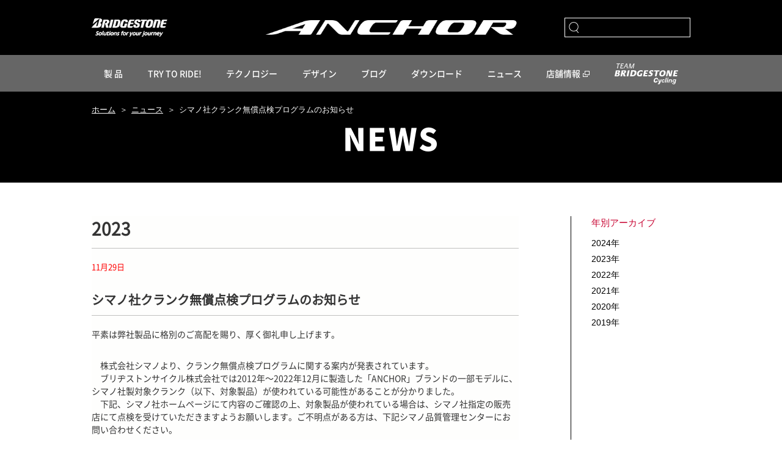

--- FILE ---
content_type: text/html; charset=UTF-8
request_url: https://www.bscycle.co.jp/anchor/news/2023/11/post-6.html
body_size: 7351
content:
<!DOCTYPE html>
<html lang="ja" itemscope itemtype="http://schema.org/WebPage">
<head>
  <meta charset="UTF-8">
  <meta http-equiv="X-UA-Compatible" content="IE=edge">
  <meta name="viewport" content="width=device-width,initial-scale=1">
  <link rel="stylesheet" href="https://www.bscycle.co.jp/anchor/news/styles.css">
<link rel="stylesheet" type="text/css" href="/anchor/common/css/local.css" media="all">
  <link rel="stylesheet" href="//maxcdn.bootstrapcdn.com/font-awesome/4.3.0/css/font-awesome.min.css">
  <title>シマノ社クランク無償点検プログラムのお知らせ - 新着情報 | ブリヂストンサイクル株式会社</title>
  <meta name="generator" content="Movable Type">
  <meta name="description" content="平素は弊社製品に格別のご高配を賜り、厚く御礼申し上げます。 　株式会社シマノより...">
  <meta name="keywords" content="movable type,mt,テーマ,theme">
  
  <link rel="start" href="https://www.bscycle.co.jp/anchor/news/">
  <link rel="alternate" type="application/atom+xml" title="Recent Entries" href="https://www.bscycle.co.jp/anchor/news/atom.xml">
  <link rel="canonical" href="https://www.bscycle.co.jp/anchor/news/2023/11/post-6.html" />
  <meta property="og:type" content="article">
  <meta property="og:locale" content="ja_JP">
  <meta property="og:title" content="シマノ社クランク無償点検プログラムのお知らせ | 新着情報 | ブリヂストンサイクル株式会社">
  <meta property="og:url" content="https://www.bscycle.co.jp/anchor/news/2023/11/post-6.html">
  <meta property="og:description" content="平素は弊社製品に格別のご高配を賜り、厚く御礼申し上げます。 　株式会社シマノより...">
  <meta property="og:site_name" content="新着情報 | ブリヂストンサイクル株式会社">
  <meta property="og:image" content="https://www.bscycle.co.jp/anchor/news/images/noimage-1200.png">
  <meta property="fb:app_id" content="">
  <meta name="twitter:card" content="summary_large_image">
  <meta name="twitter:site" content="@">
  <meta name="twitter:title" content="シマノ社クランク無償点検プログラムのお知らせ | 新着情報 | ブリヂストンサイクル株式会社">
  <meta name="twitter:description" content="平素は弊社製品に格別のご高配を賜り、厚く御礼申し上げます。 　株式会社シマノより...">
  <meta name="twitter:image" content="https://www.bscycle.co.jp/anchor/news/images/noimage-1200.png">
  <!-- Microdata -->
  <meta itemprop="description" content="平素は弊社製品に格別のご高配を賜り、厚く御礼申し上げます。 　株式会社シマノより...">
  <link itemprop="url" href="https://www.bscycle.co.jp/anchor/news/2023/11/post-6.html">
  <link itemprop="image" href="https://www.bscycle.co.jp/anchor/news/images/noimage-1200.png">
  <!--[if lt IE 9]>
  <script src="//oss.maxcdn.com/libs/html5shiv/3.7.0/html5shiv.js"></script>
  <script src="//oss.maxcdn.com/libs/respond.js/1.3.0/respond.min.js"></script>
  <![endif]-->
  <script type="text/javascript" src="/common/js/ga_tracking.js"></script>

</head>
<body>
  <header id="headerLow">
	<div id="headerWrap">
		<div id="headerWrapInner">
			<div id="headerLogo"><a href="/"><img id="headerBscLogo" src="/anchor/common/images/bridgestone_logo@2x.png" alt="BRIDGESTONE Solutions for your journey" width="124" height="30"></a><a href="/anchor/" id="headerAnchorLogo"><img src="/anchor/common/images/anchor_logo@2x.png" alt="ANCHOR" width="172" height="10"></a></div>
			<div id="headerSearch">
				<form name="SS_searchForm" action="https://search.bscycle.co.jp/search" method="get" enctype="application/x-www-form-urlencoded">
					<input type="hidden" name="site" value="U36JMT20" />
					<input type="hidden" name="charset" value="UTF-8" />
					<input type="hidden" name="group" value="1" />
					<input type="hidden" name="design" value="1" />
					<input type="submit" name="submit" value="検索" id="SS_searchSubmit" />
					<input type="text" name="query" value="" id="SS_searchQuery" maxlength="100" />
				</form>
			</div>
		</div>
	</div>
	<div id="spNavBtn"><span></span><span></span><span></span></div>
<nav id="headerNav" ontouchstart="">
	<ul>
		<li id="headerSearch_sp_wrap">
			<div id="headerSearch_sp">
				<form name="SS_searchForm" action="https://search.bscycle.co.jp/search" method="get" enctype="application/x-www-form-urlencoded">
					<input type="hidden" name="site" value="U36JMT20" />
					<input type="hidden" name="charset" value="UTF-8" />
					<input type="hidden" name="group" value="1" />
					<input type="hidden" name="design" value="1" />
					<input type="submit" name="submit" value="検索" id="SS_searchSubmit_sp" />
					<input type="text" name="query" value="" id="SS_searchQuery_sp" maxlength="100" />
				</form>
			</div>
		</li>
		<li>
			<a data-nav="bikes" href="javascript:void(0);">製 品</a>
			<div class="headerNavAcd">
				<p><a data-nav="bikes_lineup" href="/anchor/bikes/">ALL LINE UP</a></p>
				<div class="headerNavAcd_inner">
					<p class="headerNavAcd_title01">RACING LINE</p>
					<div>
						<div>
							<p class="headerNavAcd_title02" data-nav="bikes_RL_track">TRACK</p>
							<ul>
								<li><a data-nav="bikes_ts9" href="/anchor/bikes/ts9/">TS9</a></li>
								<li><a data-nav="bikes_te9" href="/anchor/bikes/te9/">TE9</a></li>
							</ul>
						</div>
						<div>
							<p class="headerNavAcd_title02" data-nav="bikes_RL_road">ROAD</p>
							<ul>
								<li><a data-nav="bikes_rp9" href="/anchor/bikes/rp9/">RP9</a></li>
								<li><a data-nav="bikes_rp8" href="/anchor/bikes/rp8/">RP8</a></li>
							</ul>
						</div>
					</div>
				</div>
				<div class="headerNavAcd_inner">
					<p class="headerNavAcd_title01">ACTIVE LINE</p>
					<div>
						<div>
							<p class="headerNavAcd_title02" data-nav="bikes_AL_road">ROAD</p>
							<ul>
								<li><a data-nav="bikes_re8" href="/anchor/bikes/re8/">RE8</a></li>
								<li><a data-nav="bikes_rl6d" href="/anchor/bikes/rl6d/">RL6D</a></li>
								<li><a data-nav="bikes_rl3_drop" href="/anchor/bikes/rl3_drop/">RL3 DROP</a></li>
								<li><a data-nav="bikes_rl1" href="/anchor/bikes/rl1/">RL1</a></li>
							</ul>
						</div>
					</div>
				</div>
				<div class="headerNavAcd_inner">
					<p class="headerNavAcd_title01">RACING GEAR &amp; ACCESSORY</p>
					<div>
						<p><a data-nav="bikes_tiretube" href="/anchor/bikes/tiretube/">タイヤ・チューブ</a></p>
						<p><a data-nav="bikes_accessory" href="/anchor/bikes/accessory/">アクセサリ</a></p>
					</div>
				</div>
			</div>
		</li>
		<li><a data-nav="trytoride" href="/anchor/trytoride/">TRY TO RIDE!</a></li>
		<li><a data-nav="technology" href="/anchor/technology/">テクノロジー</a></li>
		<li>
			<a data-nav="design" href="javascript:void(0);">デザイン</a>
			<div class="headerNavAcd">
				<p><a data-nav="design_fadestyle" href="/anchor/fadestyle/">フェードスタイル</a></p>
			</div>
		</li>
		<li><a data-nav="blog" href="/anchor/blog/">ブログ</a></li>
		<li><a data-nav="download" href="/anchor/download/">ダウンロード</a></li>
		<li><a data-nav="news" href="/anchor/news/">ニュース</a></li>
		<li><a data-nav="shop" href="http://pkg.navitime.co.jp/bridgestone-cycle/?mv=00019&dc={%22c_d19%22:1}" target="_blank">店舗情報</a></li>
		<li class="svg_wrap">
			<a data-nav="about" href="/anchor/team">
				<svg xmlns="http://www.w3.org/2000/svg" viewBox="0 0 104 34">
					<path class="headerNav_logo_tbc" d="M8.82,1H6.77a.14.14,0,0,0-.15.13L5.19,7.79A.22.22,0,0,1,5,8H4.22C4.1,8,4,7.94,4,7.85V7.79L5.4,1.46A3.3,3.3,0,0,0,5.48,1c0-.05,0-.08-.09-.08h-2C3.22,1,3.16.89,3.16.8V.74l.1-.43A.23.23,0,0,1,3.52.1H9c.11,0,.17,0,.17.13s0,.2-.1.52C9,.91,9,1,8.82,1M13.46,8H9.29c-.13,0-.17,0-.17-.15V7.79L10.7.31A.25.25,0,0,1,11,.1h3.93c.12,0,.18,0,.18.13A3.43,3.43,0,0,1,15,.74c0,.14-.09.21-.24.21H11.84a.16.16,0,0,0-.15.14l-.47,2.17v0a.1.1,0,0,0,.1.09H13.6c.11,0,.17,0,.17.14s0,.26-.1.5-.12.22-.26.22H11.13c-.08,0-.12,0-.14.14L10.42,7v0c0,.06,0,.09.12.09h3.09c.12,0,.18,0,.18.13s0,.2-.11.51a.22.22,0,0,1-.24.21m7.71,0h-.81c-.15,0-.2,0-.21-.14l-.27-2.62a.13.13,0,0,0-.13-.12H17.28c-.13,0-.19,0-.23.1L15.63,7.86a.23.23,0,0,1-.25.14h-.59c-.13,0-.17,0-.17-.13a.42.42,0,0,1,.06-.2L18.76.43C19,.1,19.07,0,19.35,0h.71c.3,0,.37.07.41.42l.9,7.21c0,.08,0,.17,0,.21s-.08.16-.22.16M19.78,4.24s0-.21,0-.37l-.29-2.73c0-.1,0-.12-.07-.12s-.06,0-.12.13l-1.61,3a.56.56,0,0,0-.07.17s0,.06.09.06h1.95c.09,0,.15,0,.15-.1M30.69,8H30a.14.14,0,0,1-.15-.15V7.79l1.26-6a.22.22,0,0,0,0-.08s0,0,0,0-.06,0-.11.09L27.85,7.43c-.28.51-.39.57-.72.57H26.6c-.33,0-.39-.06-.46-.57l-.72-5.62c0-.08,0-.1-.06-.1s-.07,0-.09.12L24,7.79c0,.14-.11.21-.22.21h-.54a.14.14,0,0,1-.15-.15V7.79L24.69.31A.24.24,0,0,1,24.94.1H26c.19,0,.26.06.28.19l.85,6.45c0,.07,0,.11.08.11s.07,0,.1-.11L30.91.35c.1-.19.16-.25.32-.25h1.1c.13,0,.19,0,.19.14s0,.25-.08.44L30.92,7.79a.22.22,0,0,1-.23.21M7.26,20.17A4.55,4.55,0,0,1,4.05,21H.23C.06,21,0,21,0,20.85v-.08l2-9.34a.31.31,0,0,1,.34-.27h4c1.88,0,2.68.6,2.68,1.73A2.77,2.77,0,0,1,6.92,15.7c-.12,0-.18.06-.19.11s0,0,.11.07c1.16.25,1.61.9,1.61,1.75a2.59,2.59,0,0,1-.07.67,3.57,3.57,0,0,1-1.12,1.87M5.64,17.58c0-.61-.34-.87-1.08-.87H3.81a.19.19,0,0,0-.22.17L3.08,19.3v.06c0,.09,0,.12.13.12H4a1.54,1.54,0,0,0,1.64-1.4,2.41,2.41,0,0,0,0-.5m.48-4c0-.58-.35-.83-1-.83H4.63a.21.21,0,0,0-.19.19L4,15v.06a.12.12,0,0,0,.13.12h.54c.77,0,1.21-.29,1.42-1.25a2,2,0,0,0,0-.39M17.81,21H15a.32.32,0,0,1-.35-.22l-1.18-3.89c0-.1-.07-.14-.12-.14H13.3a.13.13,0,0,0-.13.13l-.83,3.86A.28.28,0,0,1,12,21H9.78c-.16,0-.23-.07-.23-.19v-.07l2-9.34a.31.31,0,0,1,.32-.27H16c2,0,2.79.51,2.79,1.7a3.44,3.44,0,0,1-2.36,3.41c-.17,0-.19.09-.19.16a.51.51,0,0,0,0,.14l1.67,4a.62.62,0,0,1,.07.27c0,.09-.07.18-.22.18M15.92,13.5c0-.54-.33-.8-1.1-.8h-.57c-.11,0-.15,0-.18.16L13.62,15V15c0,.06,0,.07.1.07h.61a1.45,1.45,0,0,0,1.55-1.21,3.29,3.29,0,0,0,0-.38M22.2,21H19.9c-.14,0-.22-.07-.22-.19v-.07l2-9.34a.31.31,0,0,1,.34-.27h2.27c.15,0,.22.06.22.18v0l-2,9.39a.29.29,0,0,1-.3.26m7,0H25.37a.2.2,0,0,1-.22-.21v-.05l2-9.33c0-.22.14-.28.33-.28h4c2.84,0,4.4.92,4.4,3.54A6.62,6.62,0,0,1,35.67,16c-.66,3.16-2.85,5-6.49,5m3.67-6c0-1.31-.76-1.89-2.13-1.89h-1c-.1,0-.16.06-.19.17L28.4,18.81v.07c0,.1,0,.13.14.13h.77c1.14,0,2.88-.35,3.43-3a5.24,5.24,0,0,0,.11-1M41,21.14c-2.91,0-4.49-1.24-4.49-3.54a6.38,6.38,0,0,1,.15-1.33A6.16,6.16,0,0,1,43.16,11c1.6,0,3.08.35,3.08.77v0l-.33,1.59c0,.16-.09.25-.28.25a4.25,4.25,0,0,0-2.5-.65c-1.72,0-3.07.94-3.56,3.24a5.72,5.72,0,0,0-.12,1c0,1.23.7,1.89,2.32,1.89A.24.24,0,0,0,42,19l.52-2.48a.3.3,0,0,1,.32-.26h2.2c.15,0,.22,0,.22.16v0l-.81,3.83c-.06.29-.7.88-3.43.88M53.17,21H46.83a.19.19,0,0,1-.21-.21v-.05l2-9.34a.29.29,0,0,1,.32-.27h6c.16,0,.23.05.23.16v0l-.33,1.55a.28.28,0,0,1-.33.26H51.19c-.09,0-.15.06-.17.17l-.31,1.44v.06a.11.11,0,0,0,.12.11H53.4c.15,0,.23.06.23.18v0l-.33,1.55A.28.28,0,0,1,53,17H50.41a.19.19,0,0,0-.2.17l-.35,1.66v.07c0,.09,0,.13.13.13h3.6c.16,0,.22,0,.22.16v0l-.33,1.56a.27.27,0,0,1-.31.26m4.78.11c-1.35,0-2.88-.26-2.88-.75v-.07l.32-1.53a.24.24,0,0,1,.26-.23,4.39,4.39,0,0,0,2.49.65c1,0,1.46-.31,1.46-1,0-.21-.12-.42-.54-.69l-1.43-1a2.23,2.23,0,0,1-1.1-2c0-2.2,1.53-3.6,4.53-3.6.71,0,2.45.24,2.45.76v.07l-.32,1.52c0,.12-.08.26-.26.26-.39,0-.61-.68-2.3-.68-.71,0-1.41.1-1.41.87,0,.22.13.41.44.58l1.2.67c1.14.64,1.53,1.26,1.53,2.06,0,2.26-1.37,4-4.44,4m15.12-8H70.52c-.1,0-.15.06-.18.19l-1.58,7.4a.28.28,0,0,1-.29.26H66.15a.18.18,0,0,1-.2-.19v-.07l1.58-7.4v-.06c0-.09-.06-.13-.15-.13H64.85c-.13,0-.19-.06-.19-.16v0L65,11.43c0-.19.11-.27.29-.27h8.22c.13,0,.18.05.18.15v0l-.33,1.57a.27.27,0,0,1-.29.26m4.21,8c-2.76,0-4.12-1.39-4.12-3.61a7.16,7.16,0,0,1,.16-1.45c.66-2.93,2.65-5,6.11-5,2.77,0,4.13,1.4,4.13,3.62a6.12,6.12,0,0,1-.16,1.42,5.92,5.92,0,0,1-6.12,5.07m3.38-6.32c0-1.23-.58-1.81-1.65-1.81-1.35,0-2.33.92-2.8,3a6.94,6.94,0,0,0-.16,1.35c0,1.19.54,1.79,1.64,1.79,1.39,0,2.36-1,2.81-3.09a6.74,6.74,0,0,0,.16-1.28M92.58,21h-3c-.27,0-.4-.09-.52-.65l-1.18-5.94c0-.08,0-.11-.1-.11s-.08,0-.09.11l-1.35,6.33a.27.27,0,0,1-.31.26H84.43c-.15,0-.23-.07-.23-.19v-.07l2-9.34a.3.3,0,0,1,.31-.27h3.09c.24,0,.33.09.36.22l1.26,6.18c0,.09.05.12.11.12s.06,0,.07-.1l1.31-6.15a.29.29,0,0,1,.33-.27h1.61c.17,0,.24.05.24.16v0l-2,9.4a.27.27,0,0,1-.3.26M102,21H95.65a.19.19,0,0,1-.22-.21v-.05l2-9.34a.29.29,0,0,1,.31-.27h6c.16,0,.23.05.23.16v0l-.33,1.55a.3.3,0,0,1-.34.26H100c-.09,0-.15.06-.18.17l-.3,1.44v.06a.1.1,0,0,0,.11.11h2.58c.14,0,.23.06.23.18v0l-.33,1.55a.29.29,0,0,1-.32.26H99.23a.2.2,0,0,0-.21.17l-.34,1.66v.07c0,.09,0,.13.13.13h3.6c.16,0,.22,0,.22.16v0l-.34,1.56a.26.26,0,0,1-.3.26"/>
					<path class="headerNav_logo_tbc" d="M71.17,25.81v.05a.31.31,0,0,1-.33.33H69.55a.34.34,0,0,1-.35-.36.92.92,0,0,0-1-.87c-1.09,0-1.81,1.2-2.05,2.35a4,4,0,0,0-.06.76c0,.79.3,1.5,1.19,1.5a1.54,1.54,0,0,0,1.43-1.11.32.32,0,0,1,.3-.23h1.31c.27,0,.38.15.32.39A3.73,3.73,0,0,1,67,31.21a2.77,2.77,0,0,1-3-2.87,5.88,5.88,0,0,1,.11-1c.46-2.37,2.1-4,4.36-4a2.6,2.6,0,0,1,2.73,2.49"/>
					<path class="headerNav_logo_tbc" d="M76.91,25.89c.12,0,.2.06.2.16a.3.3,0,0,1,0,.12l-2.8,6.41A2.57,2.57,0,0,1,71.71,34H71a.19.19,0,0,1-.21-.25L71,32.8a.22.22,0,0,1,.22-.19h.58a.76.76,0,0,0,.66-.83l-.79-5.64v0a.2.2,0,0,1,.22-.22H73a.24.24,0,0,1,.25.22l.49,3.74c0,.13,0,.22.08.23s.11-.1.15-.21l1.62-3.81a.28.28,0,0,1,.27-.17Z"/>
					<path class="headerNav_logo_tbc" d="M81.93,27.58v0a.2.2,0,0,1-.22.22h-.87c-.14,0-.22-.09-.23-.24A.63.63,0,0,0,79.9,27c-.73,0-1.21.8-1.37,1.58a2.92,2.92,0,0,0,0,.5c0,.54.21,1,.8,1a1,1,0,0,0,1-.74.24.24,0,0,1,.21-.16h.88a.19.19,0,0,1,.2.27,2.47,2.47,0,0,1-2.43,1.74,1.86,1.86,0,0,1-2-1.93,4.13,4.13,0,0,1,.07-.66,3,3,0,0,1,2.93-2.71,1.73,1.73,0,0,1,1.83,1.67"/>
					<path class="headerNav_logo_tbc" d="M85.17,23.32c.18,0,.26.09.22.25L83.8,31a.21.21,0,0,1-.22.18H82.51a.2.2,0,0,1-.22-.26l1.59-7.46a.21.21,0,0,1,.22-.17Z"/>
					<path class="headerNav_logo_tbc" d="M87.57,25.42c.17,0,.25.09.22.25L86.64,31a.21.21,0,0,1-.21.18H85.35q-.27,0-.21-.27l1.14-5.36a.22.22,0,0,1,.22-.17Zm.45-2.1c.18,0,.25.09.21.25l-.21,1a.22.22,0,0,1-.22.19H86.72c-.18,0-.26-.09-.21-.25l.21-1a.22.22,0,0,1,.22-.19Z"/>
					<path class="headerNav_logo_tbc" d="M93.93,27.8a3,3,0,0,1-.08.71L93.28,31a.22.22,0,0,1-.22.18H92a.2.2,0,0,1-.22-.26l.6-2.71a2.39,2.39,0,0,0,0-.44c0-.49-.2-.84-.69-.84a1.9,1.9,0,0,0-1.6,1.38l-.6,2.87H88l1.1-5.13a.21.21,0,0,1,.22-.17h1.07c.18,0,.25.09.22.25l-.11.5a2.14,2.14,0,0,1,1.62-.74,1.75,1.75,0,0,1,1.85,1.88"/>
					<path class="headerNav_logo_tbc" d="M100.61,25.91c.17,0,.25.09.22.25l-1.2,5.69A2.77,2.77,0,0,1,96.69,34c-1.06,0-2.33-.49-2.44-1.69v0a.2.2,0,0,1,.22-.22h.82a.3.3,0,0,1,.28.24c.06.22.27.58,1,.58.89,0,1.43-.39,1.63-1.51l.13-.57a2.27,2.27,0,0,1-1.36.41,1.93,1.93,0,0,1-2.14-2,2.79,2.79,0,0,1,.07-.61A3.06,3.06,0,0,1,98,25.91a2.24,2.24,0,0,1,1.31.39l0-.22a.2.2,0,0,1,.22-.17Zm-1.86,2.71a2.45,2.45,0,0,0,.06-.43A1.08,1.08,0,0,0,97.62,27c-.78.06-1.29.93-1.39,1.59a2.38,2.38,0,0,0,0,.36c0,.78.44,1.08.77,1.12a1.39,1.39,0,0,0,.3,0c.61,0,1.24-.37,1.48-1.51"/>
				</svg>
				<img src="/anchor/common/images/logo_headerNav_tbc_sp@2x.png" alt="TEAM BRIDGESTONE Cycling" width="208" height="14">
			</a>
		</li>
	</ul>
</nav></header><div class="bg">
  <nav id="breadCrumbs" class="breadCrumbs_white breadCrumbs_lower">
    <ul class="inner">
      <li><a href="/anchor/index.html">ホーム</a></li>
      <li><a href="https://www.bscycle.co.jp/anchor/news/">ニュース</a></li>
      <li>シマノ社クランク無償点検プログラムのお知らせ</li>
    </ul>
  </nav>
  <section class="blog_logo_lower">
    <div class="h1_wrap">
      <h1>NEWS</h1>
    </div>
  </section>
  <!-- content: start -->
  <div id="content" class="clearfix">
    <div id="main-wrapper">
      <main role="main">
        <article id="entry-1163" class="entry">
        <div class="post-body">
          <div class="entry-meta clearfix">
            <p class="entry-yearly">2023</p>
            <p class="entry-date">
              <time datetime="2023-11-29T10:33:48+09:00">11月29日</time>
            </p>
          </div><!-- entry-meta -->

          <h2 class="entry-title">シマノ社クランク無償点検プログラムのお知らせ</h2>

          <section class="entry-content clearfix">
            <p>平素は弊社製品に格別のご高配を賜り、厚く御礼申し上げます。</p>
<p>　株式会社シマノより、クランク無償点検プログラムに関する案内が発表されています。<br />　ブリヂストンサイクル株式会社では2012年～2022年12月に製造した「ANCHOR」ブランドの一部モデルに、シマノ社製対象クランク（以下、対象製品）が使われている可能性があることが分かりました。<br />　下記、シマノ社ホームページにて内容のご確認の上、対象製品が使われている場合は、シマノ社指定の販売店にて点検を受けていただきますようお願いします。ご不明点がある方は、下記シマノ品質管理センターにお問い合わせください。</p>
<p></p>
<p><strong>１.シマノ社　クランク無償点検プログラム　ホームページ</strong></p>
<p><span><span><a href="https://bike.shimano.com/ja-JP/information/customer-services/corrective-actions/important-safety-notice-11-speed-hollowtech-road-cranksets-inspection-program.html" target="_blank"><span>https://bike.shimano.com/ja-JP/information/customer-services/corrective-actions/important-safety-notice-11-speed-hollowtech-road-cranksets-inspection-program.html</span></a></span></span></p>
<p> </p>
<p><strong>２.対象製品使用の可能性がある「ANCHOR」モデル</strong></p>
<div>     2012年～2022年12月に製造した一部モデルです。</div>
<div>　 対象につきましてはシマノ社ホームページ、販売店でご確認ください。</div>
<p> </p>
<p><strong>３.お問い合わせ先：シマノ品質管理センター（フリーダイヤル）</strong></p>
<p>　 TEL　0120-50-1622 （受付時間：平日 午前9時～午後5時　土日祝・休業日はFAXのみの受付）<br />     ※携帯電話からもご利用いただけます。<br />    FAX 0120-50-1633 （終日受付）</p>
            
          </section><!-- entry-content -->
        </div>
        
          <section class="entry-navi">
              
                <a href="https://www.bscycle.co.jp/anchor/news/2023/10/2024-1.html" class="navi-previous"><i class="fa fa-chevron-left"></i>前の記事へ</a>
              
              
                <a href="https://www.bscycle.co.jp/anchor/news/2024/02/rp242-3.html" class="navi-next">次の記事へ<i class="fa fa-chevron-right"></i></a>
              
          </section><!-- entry-navi -->
        </article>
      </main>
    </div>

    <aside>
      <section id="side-categories" class="categorylist">
  <nav>
    <h1>年別アーカイブ</h1>
    <ul>
  
      <li><a href="https://www.bscycle.co.jp/anchor/news/2024/">2024&#24180;</a></li>
  

  
      <li><a href="https://www.bscycle.co.jp/anchor/news/2023/">2023&#24180;</a></li>
  

  
      <li><a href="https://www.bscycle.co.jp/anchor/news/2022/">2022&#24180;</a></li>
  

  
      <li><a href="https://www.bscycle.co.jp/anchor/news/2021/">2021&#24180;</a></li>
  

  
      <li><a href="https://www.bscycle.co.jp/anchor/news/2020/">2020&#24180;</a></li>
  

  
      <li><a href="https://www.bscycle.co.jp/anchor/news/2019/">2019&#24180;</a></li>
   
    </ul>   
  </nav>
  </section>
  


<section id="side-likebox">
  <!-- Facebook の Page Plugin のコードを記述してください。  -->
</section>

    </aside>
  </div>
  <!-- content: end -->
</div>
  <footer>
<footer>
	<div id="footerBanner">
		<ul>
			<li><a href="/tire-special/" target="_blanka"><img src="/anchor/common/images/bnr_footer_extenza_2@2x.jpg" alt="EXTENZAのバナー画像" width="313" height="135"></a></li>
			<li><a href="/sportybike/"><img src="/anchor/common/images/bnr_footer_sportybike@2x.jpg" alt="#自転車でできること日常が、新しくなる／あなたの自転車ライフを応援キャンペーン開催中!2020年 11月30日まで" width="313" height="135"></a></li>
      <li></li>
		</ul>
	</div>
	<div id="footerWrap">
		<nav id="footerNav">
			<ul>
				<li><a href="/term_of_use.html">ご利用にあたって</a></li>
				<li><a href="/privacy_policy.html">プライバシーポリシー</a></li>
				<li><a href="/contact/index.html">カタログについて</a></li>
				<li><a href="/contact/index.html">お問い合わせ</a></li>
				<li><a href="/anchor/shop/index.html">取扱店舗</a></li>
				<!-- li><a href="/sitemap.html">サイトマップ</a></li -->
			</ul>
		</nav>
		<div id="copyright">
			<p><img src="/anchor/common/images/footer_logo_B@2x.png" alt="B" width="65" height="58"></p>
			<p><small>© Bridgestone Cycle Corporation</small></p>
		</div>
	</div>
</footer>
<!-- Global site tag (gtag.js) - Google Analytics -->
<script async src="https://www.googletagmanager.com/gtag/js?id=UA-46060228-6"></script>
<script>
  window.dataLayer = window.dataLayer || [];
  function gtag(){dataLayer.push(arguments);}
  gtag('js', new Date());

  gtag('config', 'UA-46060228-6');
</script>
  </footer>
  <script src="//ajax.googleapis.com/ajax/libs/jquery/1.10.2/jquery.min.js"></script>
  <script src="https://www.bscycle.co.jp/anchor/news/main.js"></script>
  

<script type="text/javascript" src="/_Incapsula_Resource?SWJIYLWA=719d34d31c8e3a6e6fffd425f7e032f3&ns=1&cb=2038001768" async></script></body>
</html>


--- FILE ---
content_type: text/css
request_url: https://www.bscycle.co.jp/anchor/news/styles.css
body_size: 5573
content:
/* ------------------------------------------
                   RESET
------------------------------------------ */
html, body, div, span, object, iframe, h1, h2, h3, h4, h5, h6, p, blockquote, pre, abbr, address, cite, code, del, dfn, em, img, ins, kbd, q, samp, small, strong, sub, sup, var, b, i, dl, dt, dd, ol, ul, li, fieldset, form, label, legend, table, caption, tbody, tfoot, thead, tr, th, td, article, aside, canvas, details, figcaption, figure, footer, header, hgroup, menu, nav, section, summary, time, mark, audio, video {
  margin: 0;
  padding: 0;
  border: 0;
  outline: 0;
  font-size: 100%;
  vertical-align: baseline;
  background: transparent;
}
body {
  line-height: 1;
}
article, aside, details, figcaption, figure, footer, header, hgroup, menu, nav, section {
  display: block;
}
ul {
  list-style: none;
}
blockquote, q {
  quotes: none;
}
blockquote:before, blockquote:after, q:before, q:after {
  content: '';
  content: none;
}
a {
  margin: 0;
  padding: 0;
  font-size: 100%;
  vertical-align: baseline;
  background: transparent;
}
/* change colours to suit your needs */
ins {
  background-color: #ff9;
  color: #000;
  text-decoration: none;
}
/* change colours to suit your needs */
mark {
  background-color: #ff9;
  color: #000;
  font-style: italic;
  font-weight: bold;
}
del {
  text-decoration: line-through;
}
abbr[title], dfn[title] {
  border-bottom: 1px dotted;
  cursor: help;
}
table {
  border-collapse: collapse;
  border-spacing: 0;
}
/* change border colour to suit your needs */
hr {
  display: block;
  height: 1px;
  border: 0;
  border-top: 1px solid #cccccc;
  margin: 1em 0;
  padding: 0;
}
input, select {
  vertical-align: middle;
}
img {
  vertical-align: top;
  lien-height: 0;
  font-size: 0;
}
article, aside, dialog, figure, footer, header, hgroup, nav, section {
  display: block;
}
#globalnavi{
  display: none;
}
/* ------------------------------------------
                COMMON STYLES
------------------------------------------ */
* {
  box-sizing: border-box;
}
body {
  background: #fff;
  font: 16px 'Lucida Grande', 'Hiragino Kaku Gothic ProN', Meiryo, sans-serif;
  color: #343434;
  line-height: 1.5;
}

#responsive-menu-button {
  display: none;
}
a, a:visited{
  color: #000;
  text-decoration: none;
}
a:active, a:hover{
  color: #c7002f !important;
  text-decoration: none;
}
/* ------------------------------------------
                   LAYOUTS
------------------------------------------ */
.bg{
  width: 100%;
  background: #fff;
}
#breadCrumbs.breadCrumbs_lower ul{
  padding-bottom: 0;
}
.blog_logo_lower .h1_wrap{
  padding-bottom: 35px;
}
.blog_logo_lower .h1_wrap h1{
  font-size: 50px;
}
#content {
  width: 1172px;
  margin: 0 auto;
  padding: 55px 96px;
  text-align: left;
}
#content.top-content{
  padding: 85px 96px 50px;
}
#main-wrapper {
  width: 100%;
  float: left;
  margin: 0 -250px 0 0;
}
#content main {
  display: block;
  border-right: 1px solid #000;
  padding-right: 55px;
  margin-right: 195px;
}
#content main section+section{
  margin-top: 1em;
}
#content .post-body{
  background: #fefefd;
  margin-bottom: 50px;
}
#content aside {
  width: 192px;
  padding-left: 30px;
  float: right;
}
#content aside section {
  margin-bottom: 35px;
}
#content aside a{
  color: #000;
}
.list-block{
  width: 100%;
  margin-bottom: 1em;
}
/* ------------------------------------------
                   PARTS
------------------------------------------ */
.entrybox-large {
  margin-bottom: 90px;
}
.entrybox-large .entry-image {
  display: block;
  position: relative;
  width: 57%;
  float: left;
}
.entrybox-large .entry-image .image img {
  width: 100%;
}
a.label {
  position: absolute;
  top: 0;
  right: 0;
  padding: 0.3em 0.6em;
  z-index: 100;
  background: #666666;
  font-weight: normal;
  color: #fff;
  text-decoration: none;
  border-bottom-left-radius: 3px;
  opacity: 0.9;
  font-size: 0.7em;
}
a.label:hover {
  color: #FFF;
}
.entrybox-large .entry-detail {
  width: 43%;
  float: right;
  padding-left: 2em;
}
.entrybox-large .entry-detail .entry-meta {
  margin-bottom: 20px;
}
.entrybox-large .entry-detail .entry-meta .entry-author {
  display: table;
  width: 50%;
  float: left;
}
.entrybox-large .entry-detail .entry-meta .entry-author figure {
  display: table-cell;
  width: 40px;
  vertical-align: middle;
}
.entrybox-large .entry-detail .entry-meta .entry-author figure img {
  width: 100%;
}
.entrybox-large .entry-detail .entry-meta .entry-author p {
  display: table-cell;
  padding-left: 10px;
  vertical-align: middle;
}
.entrybox-large .entry-detail .entry-meta .entry-author p a {
  text-decoration: none;
}
.entrybox-large .entry-detail .entry-meta .entry-date {
  width: 50%;
  float: left;
  padding-top: 9px;
  text-align: right;
  color: #8D9092;
}
.entrybox-large .entry-detail .entry-title {
  font-size: 28px;
  font-weight: bold;
  line-height: 1.4;
}
.entrybox-large .entry-detail .entry-title a {
  text-decoration: none;
  color: #343434;
}

.entrylist iframe{
  width: 100%;
  overflow: hidden;
}
.entrylist body{
  background: none;
}
.entrylist .entry-image,
.list-block-iframe .entry-image{
  position: relative;
  margin-bottom: 11px;
}
.entrylist li{
  width: 100%;
  border-bottom: 1px solid rgba(0,0,0,0.25);
}
.entrylist li:first-child{
  border-top: 1px solid rgba(0,0,0,0.25);
}
.entrylist li .entry-detail{
  display: flex;
}
.entrylist li .entry-detail dt{
  width: 120px;
  color: #ff0000;
  font-size: 13px;
  font-weight: bold;
}
.entrylist li .entry-detail dd{
  box-sizing: border-box;
  width: calc(100% - 120px);
  padding-left: 20px;
  font-size: 14px;
  line-height: 1.5;
}
.entrylist li .entry-detail-link{
  display: block;
  padding: 10px 0;
  text-decoration: none;
}
.page-navigation {
  text-align: center;
}

.page-navigation ul{
  display: block;
  padding-bottom: 10px;
}

.page-navigation li {
  display: inline-block;
  border-bottom: none;
}

.page-navigation li.page-navigation-next{
  float: right;
}

.page-navigation li a{
  padding: 0 10px;
}

.page-navigation li a[rel="prev"]::before,
.pagination .link_before::before,
.pagination .link_first::before
{
  content: "«";
  margin-right: 0.3em;
}

.page-navigation li a[rel="next"]::after,
.pagination .link_next::after,
.pagination .link_last::after
{
  content: "»";
  margin-left: 0.3em;
}

.pagination{
  text-align: right;
}
.pagination .current_page{
  color: #CCC;
}

.pagination a, .pagination span.current_page {
    border: solid 1px #CCC;
    padding: 0.2em 0.5em;
    background-color: #FFF;
    border-radius: 3px;
    font-size: 0.9em;

}
.pagenation ul li {
  display: inline-block;
}
.pagenation ul li a {
  padding: 0.7em 1em;
  border: solid 1px #D8D8D8;
  border-radius: 3px;
  line-height: 1;
  text-decoration: none;
}
.pagenation ul li a.active {
  background: #c7002f;
  color: #fff;
  font-weight: bold;
}
.pagenation ul li span {
  margin: 0 0.5em;
}
.pagenation ul li.next {
  margin-left: 1em;
}
.pagenation ul li.next a {
  padding: 0;
  font-weight: bold;
  border: none;
  color: #343434;
}
.pagenation ul li.prev {
  margin-left: 1em;
}
.pagenation ul li.prev a {
  padding: 0;
  font-weight: bold;
  border: none;
  color: #343434;
}
.textbox {
  padding: 27px;
  background: #F5F4F2;
}
.textbox h1 {
  margin-bottom: 15px;
  font-size: 114%;
}
.textbox p {
  font-size: 93%;
  margin-bottom: 30px;
}
aside nav h1 {
  margin-bottom: 15px;
  color: #c7002f;
  font-size: 15px;
}
.memberlist nav ul {
  padding: 0 20px;
  margin-right: -20px;
}
.memberlist nav ul li {
  float: left;
  margin: 0 20px 20px 0;
}
.memberlist nav ul li img {
  border-radius: 50%;
}

.categorylist ul {
  margin: 0 auto 0;
  list-style-type: none;
}

.categorylist ul li {
  margin: 0px 0px 12px 0px;
  font-size: 14px;
  line-height: 1;
}

.sidebar .group > ul > li {
  margin-bottom: 24px;
}

.categorylist ul li small {
  padding: 0.2em 0.4em;
  margin-left: 0.3em;
  font-size: 13px;
}
.categorylist ul li ul li {
  font-size: 86%;
  font-weight: normal;
}
.categorylist ul ul.submenu {
  margin-top: 12px;
  margin-left: 12px;
}
.side-entrylist ul li {
  margin-bottom: 12px;
  padding-bottom: 12px;
  border-bottom: solid 1px #D8D8D8;
}
.side-entrylist ul li a {
  display: block;
  text-decoration: none;
  color: #343434;
  font-weight: bold;
}
.side-entrylist ul li a figure {
  position: relative;
  display: block;
  width: 90px;
  height: 90px;
  margin-right: 12px;
  float: left;
}
.side-entrylist ul li a figure img.entry-thumbnail {
  position: absolute;
  top: 0;
  left: 0;
  z-index: 10;
}
.side-entrylist ul li a figure span {
  position: absolute;
  top: 5px;
  left: 5px;
  z-index: 100;
}
.side-entrylist ul li a figure span img {
  width: 27px;
}
.side-entrylist ul li a p {
  font-size: 93%;
  overflow: hidden;
}
.side-sns ul li:not(:first-child){
  margin-top: 10px;
}
.page-title {
  font-weight: bold;
  margin-bottom: 10px;
  font-size: 28px;
}
/* ------------------------------------------
                   Entry
------------------------------------------ */
.entry {
  padding-right: 30px;
}
.entry .entry-meta {
  margin-bottom: 30px;
}
.entry .entry-meta .entry-author {
  display: table;
  width: 50%;
  float: left;
}
.entry .entry-meta .entry-author figure {
  display: table-cell;
  width: 50px;
  vertical-align: middle;
}
.entry .entry-meta .entry-author figure img {
  margin-top: 0;
  border-radius: 50%;
}
.entry .entry-meta .entry-author p {
  display: table-cell;
  padding-left: 10px;
  vertical-align: middle;
}
.entry .entry-meta .entry-author p a {
  text-decoration: none;
}
.entry .entry-meta .entry-yearly{
  font-size: 28px;
  padding-bottom: 10px;
  border-bottom: 1px solid rgba(0,0,0,0.25);
  margin-bottom: 20px;
  font-weight: bold;
}
.entry .entry-meta .entry-date {
  color: #ff0000;
  font-size: 13px;
  margin-bottom: 0;
}
.entry .entry-categories {
  margin-bottom: 20px;
}
.entry .entry-categories ul li {
  display: inline-block;
}
.entry .entry-categories ul li a {
  display: inline-block;
  padding: 0.3em 0.6em;
  margin-right: 0.2em;
  z-index: 100;
  background: #666666;
  font-weight: bold;
  color: #fff;
  text-decoration: none;
  border-radius: 3px;
  font-size: 86%;
}
.entry .entry-categories ul li a:hover {
  opacity: 0.8;
}
.entry .post_body{
  padding: 3%;
  background: #fff;
}
.entry .entry-latest-posts{
  margin-bottom: 30px;
}
.entry .entry-latest-posts .title{
  margin-bottom: 30px;
  padding: 0.3em 1em;
  font-size: 16px;
  font-weight: bold;
  background: #000;
  color: #fff;
}
.entry .latest-posts{
  display: flex;
  x_justify-content: space-between;
}
.entry .latest-posts li {
  width: calc(210 / 700 * 100%);
  padding-bottom: 30px;
  background: #fff;
  margin-right: calc(35 / 700 * 100%);
}
.entry .latest-posts li:nth-child(3n){
  margin-right: 0;
}
.entry-image a,
.entry .entry-image a{
  display: block;
  position: relative;
  width: 100%;
  padding-top: 100%;
  overflow: hidden;
  margin-bottom: 10px;
}
.entry-image a.label{
  display: inline;
  position: absolute;
  width: 100%;
  height: auto;
  padding-top: 0;
  margin-bottom: 0;
  text-align: left;
}
.entry-image img,
.entry .entry-image img{
  margin-top: 0;
  position: absolute;
  top: 50%;
  left: 50%;
  transform: translate(-50%, -50%);
  min-width: 100%;
  min-height: 100%;
  max-width: initial;
  max-height: initial;
  width: auto;
  height: 100%;
}
.post-thumbnail img{
  width: auto;
  height: 100%;
}
.post-thumbnail img.portrait{
  width: 100%;
  height: auto;
}
.post-thumbnail img.landscape{
  width: auto;
  height: 100%;
}
.entry-latest-posts .entry-detail .entry-title a{
  font-size: 14px;
  line-height: 1.5;
  text-decoration: none;
}
/* ------------------------------------------
                   SNS
------------------------------------------ */

.entry .entry-social-buttons ul {
  clear: both;
  margin-bottom: 20px;
  margin-left: 0px;
}

.entry .entry-social-buttons ul li{
  margin-right: 0.5em;
  display: inline-block;
  margin-bottom: 10px;
  vertical-align: bottom;
  list-style: none;
}

.entry .entry-social-facebook {
  padding-bottom: 6px;
}

.entry-content {
  clear: both;
  font-size: 14px;
}
.entry .entry-content ul {
  margin: 2em 0 !important;
}
.entry .entry-content ul li {
  padding-left: 2em;
  text-indent: -1em;
  list-style: inside disc;
}
.entry .entry-content ol {
  margin: 2em 0 !important;
}
.entry .entry-content ol li {
  padding-left: 2em;
  margin-right: 1em;
  text-indent: -1em;
  list-style: inside decimal;
}
.entry .entry-content dl {
  margin: 1em !important;
}
.entry .entry-content dl dt {
  margin-bottom: 0.5em !important;
  font-weight: bold !important;
}
.entry .entry-content dl dd {
  margin: 0 0 1em 2em !important;
}
.entry h2 {
  margin-bottom: 20px;
  font-size: 20px;
  padding-bottom: 10px;
  border-bottom: 1px solid rgba(0,0,0,0.25);
  font-weight: bold;
}

.entry h3 {
  clear: both;
  padding-top: 30px;
  padding-bottom: 10px;
  margin-bottom: 15px;
  font-size: 25px;
  font-weight: normal;
  border-bottom: #DCDCDC 1px solid;
}
.entry h4 {
  clear: both;
  margin-bottom: 15px;
  font-size: 20px;
  font-weight: bold;
}
.entry p {
  margin-bottom: 30px;
}
.entry img {
  display: inline-block;
  margin-top: 15px;
  max-width: 100%;
  height: auto;
}
.entry blockquote {
  position: relative;
  padding: 35px 45px;
  margin-bottom: 30px;
  background: #F5F4F2;
}
.entry blockquote:before {
  position: absolute;
  top: 10px;
  left: 10px;
  content: url(https://www.bscycle.co.jp/anchor/news/images/quote.png);
}
.entry blockquote:after {
  position: absolute;
  bottom: 10px;
  right: 10px;
  content: url(https://www.bscycle.co.jp/anchor/news/images/quote_end.png);
}
.entry .caption {
  display: block;
  margin-bottom: 30px;
}
.conversation dt {
  float: right;
}
.conversation dt.moderator {
  float: left;
}
.entry .userpic {
  width: 42px;
  height: 42px;
}
.entry .userpic img {
  margin-top: 0;
  width: 40px;
  height: 40px;
  border-radius: 50%;
  box-shadow: 0 2px 3px rgba(0, 0, 0, 0.5);
}
.conversation dd {
  position: relative;
  padding: 1em 1.62em;
  margin: 0px 4em 1.62em 0px;
  background-color: #F5F4F2;
  border-radius: 10px;
}
.conversation .moderator + dd {
  margin: 0px 0px 1.62em 4em;
  background-color: #F5F4F2;
}
.conversation dd:after {
  content: "";
  position: absolute;
  right: -15px;
  top: 20px;
  width: 0px;
  height: 0px;
  border-top: 15px solid #F5F4F2;
  border-right: 15px solid transparent;
}
.conversation .moderator + dd:after {
  left: -15px;
  border-right: 0px none;
  border-left: 15px solid transparent;
}
.conversation dd p {
  margin: 0.62em 0px;
}
hr {
  display: block;
  height: 1px;
  border: 0;
  border-top: 1px solid #c7002f;
  margin: 1em 0;
  padding: 0;
}
.ninja_onebutton {
  margin-bottom: 30px;
}
.entry-author-detail {
  position: relative;
  padding: 30px;
  margin-bottom: 30px;
  background: #F5F4F2;
}
.entry-author-detail-header {
  margin-bottom: 15px;
}
.entry-author-detail-header p {
  margin-bottom: 0;
  font-weight: bold;
}
ul.entry-author-buttons {
  position: absolute;
  top: 30px;
  left: 0;
  width: 100%;
  padding-right: 30px;
  text-align: right;
}
ul.entry-author-buttons li {
  display: inline-block;
  margin-left: 0.1em;
  vertical-align: top;
  line-height: 1;
}
ul.entry-author-buttons li img {
  margin-top: 0;
}
.entry-author-detail-body figure {
  width: 90px;
  float: left;
}
.entry-author-detail-body figure img {
  margin-top: 0;
  border-radius: 50%;
}
.entry-author-detail-body .entry-author-detail-body-text {
  margin-left: 120px;
}
.entry-author-detail-body .entry-author-detail-body-text p {
  margin-bottom: 0;
}
.entry-author-detail-body .entry-author-detail-body-text .name {
  margin-bottom: 5px;
}
.entry-author-detail-body .entry-author-detail-body-text .name a {
  color: #556AA9;
  font-weight: bold;
  text-decoration: none;
}
.entry-author-detail-body .entry-author-detail-body-text .name a:hover {
  text-decoration: none;
}
.entry-author-detail-body .entry-author-detail-body-text .profile {
  font-size: 79%;
}
.entry-navi {
  display: block;
  margin-bottom: 30px;
  border: solid 1px #DFDFDF;
  border-radius: 5px;
  background: #fff;
  overflow: hidden;
}
.entry-navi a {
  display: inline-block;
  padding: 15px;
  text-decoration: none;
  color: #4A4A4A;
  font-size: 114%;
}
.entry-navi a:hover {
  background: #F5F4F2;
}
.entry-navi a .header {
  margin-bottom: 3px;
  font-weight: bold;
}
.entry-navi a i{
  color: #dd960f;
}
.entry-navi .navi-previous{
  float: left;
}
.entry-navi .navi-previous i{
  margin-right: 14px;
}
.entry-navi .navi-next{
  float: right;
}
.entry-navi .navi-next i{
  margin-left: 14px;
}
.mailmagazine {
  margin-bottom: 30px;
  padding: 30px;
  border: solid 1px #C0C0C0;
  border-radius: 5px;
  background-position: 93% 20px;
  background-size: 100px 100px;
}
aside .mailmagazine {
  background: none;
}
.mailmagazine .title {
  margin-bottom: 10px;
  font-size: 114%;
  font-weight: bold;
}
.mailmagazine .lead {
  width: 90%;
  margin-bottom: 20px;
  padding-right: 120px;
}
aside .mailmagazine .lead {
  width: 100%;
  margin-bottom: 20px;
  padding-right: 0;
  background: none;
}
.mailmagazine form {
  padding: 15px;
  background: #F5F4F2;
  border-radius: 5px;
}
.mailmagazine form .mail-text {
  width: 76%;
  float: left;
  margin-right: 2%;
  padding: 0.5em;
  font-size: 100%;
  border: solid 1px #C0C0C0;
  border-radius: 5px;
}
aside .mailmagazine form .mail-text {
  width: 100%;
  float: none;
  margin-right: 0;
  margin-bottom: 0.5em;
}
.mailmagazine form .main-button {
  width: 20%;
  float: left;
  padding: 0.5em;
  background: #4A4A4A;
  color: #fff;
  font-size: 100%;
  border: none;
  border-radius: 5px;
  cursor: pointer;
}
aside .mailmagazine form .main-button {
  width: 50%;
  float: none;
}
.mailmagazine form .main-button:hover {
  background: #999;
}
.follow-action {
  clear: both;
  margin-top: 30px;
  margin-bottom: 30px;
}
.follow-action .title {
  margin-bottom: 10px;
  font-size: 30px;
  text-align: center;
}
.follow-action ul {
  text-align: center;
}
.follow-action ul li {
  width: 32%;
  margin: 0 0.1em;
  display: inline-block;
}
.follow-action ul li a {
  width: 100%;
  display: inline-block;
  padding: 15px 15px 15px 65px;
  color: #fff;
  text-decoration: none;
  text-align: left;
}
.follow-action ul li.facebook a {
  background: #3B579E url(https://www.bscycle.co.jp/anchor/news/images/icon-follow-facebook.png) no-repeat 17px 20px;
}
.follow-action ul li.twitter a {
  background: #55ADEF url(https://www.bscycle.co.jp/anchor/news/images/icon-follow-twitter.png) no-repeat 17px 20px;
}
.follow-action ul li.feedly a {
  background: #89C131 url(https://www.bscycle.co.jp/anchor/news/images/icon-follow-feedly.png) no-repeat 17px 20px;
}
.follow-action ul li.instagram a {
  position: relative;
  display: inline-block;
  background: -webkit-linear-gradient(135deg, #427eff 0%, #f13f79 70%) no-repeat;
  background: linear-gradient(135deg, #427eff 0%, #f13f79 70%) no-repeat;
  z-index: 0;
}
.follow-action ul li.instagram a:before{
  content: '';
  position: absolute;
  top: 0;
  left: 0;
  width: 100%;
  height: 100%;
  background: -webkit-linear-gradient(15deg, #ffdb2c, rgb(249, 118, 76) 25%, rgba(255, 77, 64, 0) 50%) no-repeat;
  background: linear-gradient(15deg, #ffdb2c, rgb(249, 118, 76) 25%, rgba(255, 77, 64, 0) 50%) no-repeat;
  z-index: -1;
}
.follow-action ul li.instagram a:after{
  content: '';
  position: absolute;
  background: url(https://www.bscycle.co.jp/anchor/news/images/icon-follow-instagram.png) no-repeat 17px 20px;
  top: 0;
  left: 0;
  width: 100%;
  height: 100%;
}
.follow-action ul li a:hover {
  opacity: 0.8;
}
.relation-entrylist{
  margin-bottom: 80px;
}
.relation-entrylist h1 {
  margin-bottom: 15px;
  padding: 0.3em 1em;
  background: #fff;
  border: 2px solid #000;
  color: #000;
}
.relation-entrylist ul li {
  width: 100%;
  display: table;
  margin-bottom: 15px;
  padding-bottom: 10px;
  border-bottom: solid 1px #D8D8D8;
}
.relation-entrylist ul li a {
  text-decoration: none;
}
.relation-entrylist ul li figure {
  display: table-cell;
  padding: 0 20px 0 0;
  vertical-align: top;
  width: 230px;
  height: 140px;
  overflow: hidden;
}
.relation-entrylist ul li figure img.entry-thumbnail {
  margin-top: 0;
  width: 230px;
}
.relation-entrylist ul li .detail {
  display: table-cell;
  vertical-align: middle;
}
.relation-entrylist ul li a .detail .title {
  margin-bottom: 0;
  font-size: 114%;
  font-weight: bold;
  color: #000;
}
.relation-entrylist ul li a .detail .excerpt {
  margin-bottom: 0;
  color: #343434;
}
/* ------------------------------------------
                Blog anchor
------------------------------------------ */
.nav-internal{
  display: none;
}
.nav-internal ul{
  width: 100%;
  margin: 0 auto;
  padding: 17px 96px 16px;
  text-align: left;
  font-size: 14px;
}
.nav-internal ul li{
  display: inline-block;
  margin-right: 10px;
}
.nav-internal 
.cate-article{
  margin-bottom: 40px;
}
.cate-article h2{
  margin-bottom: 60px;
}
.cate-race_report h2{
  margin-bottom: 60px;
}
.latest-posts-article{
  margin-bottom: 40px;
}
.entry .entry-latest-posts .category-name{
  margin-bottom: 10px;
  border-bottom: 1px solid #000;
  font-weight: bold;
}

/* ------------------------------------------
                  ClearFix
------------------------------------------ */
.clearfix, .conversation {
  zoom: 1;
  overflow: hidden;
}
.clearfix:after, .conversation:after {
  content: "";
  display: block;
  clear: both;
}
/* ------------------------------------------
               for Small PC
------------------------------------------ */
@media(max-width:1100px) {
  #content {
    padding-left: 1em;
    padding-right: 1em;
  }
  .entrybox-large .entry-detail .entry-title {
    font-size: 18px;
  }
}
/* ------------------------------------------
                 for tablet
------------------------------------------ */
@media(max-width:768px) {
  img {
    max-width: 100%;
    height: auto;
  }
  .logo-bsc{
    width: 100%;
    padding: 1em;
  }
  header {
    box-shadow: none;
    width: 100%;
  }
  header.header-lower{
    padding: 1em;
  }
  header .inner {
    width: 100%;
    min-width: 100%;
  }
  header h2 {
    display: none;
  }
  header.header-lower #globalnavi {
    padding-top: 16px;
  }
  header.header-lower #globalnavi ul li {
    margin-left: 1em;
  }
  header.header-lower #globalnavi ul li a {
    font-size: 100%;
  }
  #content,
  #content.top-content{
    width: 100%;
    max-width: 100%;
    min-width: 300px;
    padding: 30px 0 10px 0;
    text-align: left;
  }
  #main-wrapper {
    width: 100%;
    float: none;
    margin: 0 0 0 0;
  }
  #content main {
    margin-right: 0;
    margin-bottom: 50px;
    border-right: none;
    padding: 0 1em;
  }
  #content aside {
    width: 100%;
    float: none;
    padding: 0 1em;
  }
  #content aside .mailmagazine {
    display: none;
  }
  #side-banner {
    text-align: center;
  }
  #side-likebox {
    width: 300px !important;
    margin: 0 auto;
  }
  .entry {
    padding-right: 0;
  }
  .entrybox-large {
    margin-bottom: 30px;
  }
  .entrylist li .entry-image {
  }
  .entry .latest-posts{
    flex-wrap: wrap;
  }
  .entry .latest-posts li{
    width: 48%;
    margin: 0 2% 1vw 0;
  }
  .entry .latest-posts li:nth-child(2n){
    margin-right: 0;
  }
}
/* ------------------------------------------
                 for sp
------------------------------------------ */
@media(max-width:480px) {
  body {
  }
  .logo-bsc img{
    width: auto;
    height: auto;
    max-width: 153px;
    max-height: 25px;
    vertical-align: middle;
  }
  header.header-lower, header.top-header {
    width: 100%;
    z-index: 1000;
  }
  header.header-lower h1, header.top-header h1 {
  }
  header.top-header h1 img{
    width: 100%;
    height: auto;
  }
  header.top-header .inner{
    padding: 0;
  }
  #responsive-menu-button {
    position: absolute;
    top: 10px;
    right: 10px;
    display: block;
    width: 40px;
    height: 40px;
    border-radius: 5px;
    background: #fff url(https://www.bscycle.co.jp/anchor/news/images/responsive-menu-button.png) no-repeat 8px 12px;
    background-size: 25px 17px;
    cursor: pointer;
  }
  .responsive-btn-active {
    background: #fff url(https://www.bscycle.co.jp/anchor/news/images/responsive-menu-button-active.png) no-repeat 10px 10px !important;
    background-size: 20px 20px !important;
  }
  #globalnavi {
    display: none;
    position: absolute;
    top: 70px;
    left: 0;
    width: 100%;
    padding-top: 0;
    text-align: left;
    z-index: 1000;
  }
  #navi-content {
    height: 300px;
    height: -webkit-calc(100vh - 70px);
    height: calc(100vh - 70px);
    overflow: auto;
  }
  #navi-content h1{
    padding: 0.5em 1em;
    background: rgba(255,255,255,0.8);
    color: #c7002f;
    font-size: 15px;
  }
  #navi-content ul{
    padding: 0 1em 1em;
    background: rgba(255,255,255,0.8);
  }
  #globalnavi ul li{
    display: block;
    margin: 0px 0px 0px 0;
  }
  #globalnavi ul li a{
    display: block;
    padding: 0.3em 0;
    font-weight: normal;
    font-size: 14px;
  }
  .entrybox-large .entry-image {
    display: block;
    position: relative;
    width: 100%;
    float: none;
    margin-bottom: 15px;
  }
  .entrybox-large .entry-detail {
    width: 100%;
    float: none;
    padding-left: 0;
  }
  .entrybox-large .entry-detail .entry-meta {
    margin-bottom: 15px;
  }
  .page-title {
    padding-bottom: 5px;
    margin-bottom: 15px;
    font-size: 20px;
    font-weight: normal;
    border-bottom: 2px solid #EBEBEB;
  }
  .pagenation ul li {
    margin-bottom: 2em;
  }
  .entry-author {
    font-size: 86%;
  }
  .entry .entry-meta .entry-date {
    padding-top: 14px;
    font-size: 86%;
  }
  .entry .entry-categories ul li {
    margin-bottom: 0.3em;
  }
.entrylist li .entry-detail{
  display: block;
}
.entrylist li .entry-detail dt{
  width: 100%;
  color: #ff0000;
  font-size: 13px;
  font-weight: bold;
}
.entrylist li .entry-detail dd{
  box-sizing: border-box;
  width: 100%;
  padding-left: 0;
  font-size: 14px;
  line-height: 1.5;
}
.entrylist li .entry-detail-link{
  display: block;
  padding: 10px 0;
  text-decoration: none;
}
  .entry h2 {
    margin-bottom: 15px;
    font-size: 20px;
    font-weight: bold;
  }
  .entry h3 {
    font-size: 20px;
  }
  .entry h4 {
    font-size: 16px;
  }
  .ninja_onebutton {
    margin-bottom: 30px;
  }
  .entry-author-detail {
    padding: 15px;
  }
  .entry-author-detail-header {
    margin-bottom: 15px;
  }
  .entry-author-detail-header p {
    text-align: center;
  }
  ul.entry-author-buttons {
    position: static;
    width: 100%;
    padding-right: 0;
    text-align: left;
  }
  ul.entry-author-buttons li {
    margin: 0 0.1em 0 0;
  }
  ul.entry-author-buttons li img {
    margin-top: 0;
  }
  .entry-author-detail-body figure {
    width: 100%;
    float: none;
    margin-bottom: 15px;
    text-align: center;
  }
  .entry-author-detail-body figure img {
    margin-top: 0;
  }
  .entry-author-detail-body .entry-author-detail-body-text {
    margin: 0 0 15px 0;
  }
  .mailmagazine {
    background: none;
  }
  .mailmagazine .lead {
    width: 100%;
    margin-bottom: 20px;
    padding-right: 0;
    background: none;
  }
  .mailmagazine form label {
    width: 100%;
    float: none;
    padding-top: 0;
    padding-right: 0;
    margin-bottom: 0.5em;
    text-align: left;
  }
  .mailmagazine form .mail-text {
    width: 100%;
    float: none;
    margin-right: 0;
    margin-bottom: 0.5em;
  }
  .mailmagazine form .main-button {
    width: 50%;
    float: none;
  }
  .cate-article h2{
    margin-bottom: 30px;
  }
  .cate-race_report h2{
    margin-bottom: 30px;
  }
  .cate-article{
    margin-bottom: 60px;
  }

  .follow-action ul li {
    width: 30%;
  }
  .follow-action ul li a {
    display: block;
    height: 60px;
  }
  .follow-action ul li a span {
    display: none;
  }
  .follow-action ul li.facebook a {
    background: #3B579E url(https://www.bscycle.co.jp/anchor/news/images/icon-follow-facebook.png) no-repeat 50% 13px;
  }
  .follow-action ul li.twitter a {
    background: #55ADEF url(https://www.bscycle.co.jp/anchor/news/images/icon-follow-twitter.png) no-repeat 50% 13px;
  }
  .follow-action ul li.feedly a {
    background: #89C131 url(https://www.bscycle.co.jp/anchor/news/images/icon-follow-feedly.png) no-repeat 50% 13px;
  }
  .follow-action ul li.instagram a:after {
    background: url(https://www.bscycle.co.jp/anchor/news/images/icon-follow-instagram.png) no-repeat center center;
  }
  .relation-entrylist ul li a .detail .excerpt {
    display: none;
  }
  #side-likebox {
    width: 100% !important;
  }
  .search-form .search-text {
    width: 250px;
  }
  .relation-entrylist ul li figure {
    width: 150px;
    height: 80px;
  }
  .relation-entrylist ul li figure img.entry-thumbnail {
    width: 150px;
  }

}
#page-top {
  position: fixed;
  right: 16px;
  bottom: 16px;
}
#page-top a {
  text-decoration: none;
}


/* for sub categories */
.categorylist .catdepth-2 {
  position: relative;
  margin-left: 0px;
}

.categorylist .catdepth-2 .nolink {
  color: #cccccc;
}

.categorylist .catdepth-2::before {
  content: "└";
  position: absolute;
  left: -1em;
  top: 0px;
}

.categorylist .catdepth-3 {
  position: relative;
  margin-left: 12px;
}

.categorylist .catdepth-3 .nolink {
  color: #cccccc;
}

.categorylist .catdepth-3::before {
  content: "└";
  position: absolute;
  left: -1em;
  top: 0px;
}


/* ------------------------------------------
            Google Custom Search
------------------------------------------ */
.cse .gsc-search-button input.gsc-search-button-v2, input.gsc-search-button-v2 {
  -webkit-box-sizing: border-box;
  -moz-box-sizing: content-box;
  box-sizing: content-box;
}
.gsib_a {
  padding-top: 0  !important;
}
.cse .gsc-control-cse, .gsc-control-cse {
  padding: 0 0 1em 0  !important;
}
.gsc-search-box-tools .gsc-search-box .gsc-input {
  margin: 10px;
}
input.gsc-search-button, input.gsc-search-button:hover, input.gsc-search-button:focus {
  background-color: #c7002f !important;
  border-color: #c7002f !important;
}


--- FILE ---
content_type: text/css
request_url: https://www.bscycle.co.jp/anchor/common/css/local.css
body_size: 3778
content:
@font-face{font-family:SHS-EL;src:url(/fonts/SourceHanSansJP-ExtraLight-sub.woff2) format("woff2"),url(/fonts/SourceHanSansJP-ExtraLight-sub.woff) format("woff");font-display:swap}@font-face{font-family:SHS-L;src:url(/fonts/SourceHanSansJP-Light-sub.woff2) format("woff2"),url(/fonts/SourceHanSansJP-Light-sub.woff) format("woff");font-display:swap}@font-face{font-family:SHS-N;src:url(/fonts/SourceHanSansJP-Normal-sub.woff2) format("woff2"),url(/fonts/SourceHanSansJP-Normal-sub.woff) format("woff");font-display:swap}@font-face{font-family:SHS-R;src:url(/fonts/SourceHanSansJP-Regular-sub.woff2) format("woff2"),url(/fonts/SourceHanSansJP-Regular-sub.woff) format("woff");font-display:swap}@font-face{font-family:SHS-M;src:url(/fonts/SourceHanSansJP-Medium-sub.woff2) format("woff2"),url(/fonts/SourceHanSansJP-Medium-sub.woff) format("woff");font-display:swap}@font-face{font-family:SHS-B;src:url(/fonts/SourceHanSansJP-Bold-sub.woff2) format("woff2"),url(/fonts/SourceHanSansJP-Bold-sub.woff) format("woff");font-display:swap}@font-face{font-family:SHS-H;src:url(/fonts/SourceHanSansJP-Heavy-sub.woff2) format("woff2"),url(/fonts/SourceHanSansJP-Heavy-sub.woff) format("woff");font-display:swap}.SHS-EL{font-family:SHS-EL}.SHS-L{font-family:SHS-L}.SHS-N{font-family:SHS-N}.SHS-R{font-family:SHS-R}.SHS-M{font-family:SHS-M}.SHS-B{font-family:SHS-B}.SHS-H{font-family:SHS-H}*{box-sizing:border-box}body,div,dl,dt,dd,ul,ol,li,h1,h2,h3,h4,h5,h6,pre,form,fieldset,input,textarea,p,blockquote,th,td,img,figure{margin:0;padding:0}table{border-collapse:collapse;border-spacing:0}fieldset,img{border:0;display:block}address,caption,cite,code,dfn,em,strong,th,var{font-style:normal;font-weight:normal}ol,ul{list-style:none}caption,th{text-align:left}h1,h2,h3,h4,h5,h6{font-size:100%;font-weight:normal}q:before,q:after{content:''}abbr,acronym{border:0}input[type="text"],input[type="email"]{padding:0;border:none;border-radius:0;outline:none;background:none}input[type="radio"]{display:none}input[type="radio"]:checked+label{background:#f00}input[type="checkbox"]{display:none}input[type="checkbox"]:checked+label{background:#f00}select{-webkit-appearance:none;-moz-appearance:none;appearance:none;border:none;outline:none;background:transparent}textarea{-webkit-appearance:none;-moz-appearance:none;appearance:none;resize:none;padding:0;border:0;outline:none;background:transparent}button,input[type="submit"]{-webkit-appearance:none;-moz-appearance:none;appearance:none;padding:0;border:none;outline:none;background:transparent}header{background-color:#000}#headerWrapInner{position:relative;width:calc(100% - 60px);max-width:980px;margin:auto;display:flex;justify-content:space-between;align-items:center;height:90px}#headerLogo{display:flex;align-items:center}#headerLogo>a{height:20px;display:flex;align-items:center}#headerLogo #headerAnchorLogo{position:absolute;top:50%;left:50%;transform:translate(-50%, -50%);height:auto}#headerLogo #headerAnchorLogo img{height:24px;width:auto}#headerNav{width:100%;height:60px;background-color:#666;display:flex;justify-content:center;z-index:10000}#headerNav>ul{display:flex;width:100%;max-width:1366px;height:100%;padding:0 30px;align-items:center}#headerNav>ul>li{flex-grow:1;height:100%}#headerNav>ul>li>a{position:relative;display:flex;width:100%;height:100%;justify-content:center;align-items:center;text-decoration:none;color:#fff;font-family:SHS-M;font-size:14px;border-left:1px solid transparent;border-right:1px solid transparent;border-top:1px solid transparent}#headerNav>ul>li>a.nav_noBtn{color:#999;cursor:default;pointer-events:none;background-color:transparent !important}#headerNav>ul>li>a[target="_blank"]:after{content:'';background-image:url(/common/images/ico_external02.png);background-repeat:no-repeat;background-size:11px 10px;width:11px;height:10px;margin-left:4px}#headerNav>ul>li>a[href="javascript:void(0);"]:after{content:'';opacity:0;position:absolute;width:100%;height:4px;bottom:-2px;left:0;background-color:#fff;z-index:10001}#headerNav>ul>li>a[data-nav="about"] svg{width:104px}#headerNav>ul>li>a[data-nav="about"] svg .headerNav_logo_tbc{fill:#fff;transition:.3s all ease}#headerNav>ul>li>a[data-nav="about"] img{display:none}#headerNav>ul>li:hover>a{background-color:#888}#headerNav>ul>li:hover>a[href="javascript:void(0);"]{background-color:#fff;color:#f00;border:1px solid #222;border-bottom:none !important}#headerNav>ul>li:hover>a[href="javascript:void(0);"]:after{opacity:1}#headerNav>ul>li:hover .headerNavAcd{visibility:visible;opacity:1;transition:0.15s all ease}#headerNav>ul>li.svg_wrap{position:relative}#headerNav>ul>li.svg_wrap .headerNavAcd{right:0;white-space:nowrap}#headerNav>ul>li.svg_wrap:hover svg .headerNav_logo_tbc{fill:#000}#headerNav.fixed{position:fixed;top:0}#headerLow{height:150px}#headerLow #headerNav>ul{width:calc(100% - 60px);max-width:980px;padding:0}.headerNavAcd{position:absolute;width:auto;opacity:0;visibility:hidden;transition:0.4s all ease;background-color:#fff;padding:40px;border:1px solid #222;box-sizing:border-box;z-index:10000;transition:0s all ease}.headerNavAcd a{font-family:SHS-R;font-size:16px;text-decoration:none;color:#222}.headerNavAcd a:before{content:'＞';display:inline-block;transform:scale(0.4, 0.8);margin-right:0.1em;color:#f00}[data-loc="bikes"] [data-nav="bikes"]{border-bottom:4px solid #f00}[data-loc="trytoride"] [data-nav="trytoride"]{border-bottom:4px solid #f00}[data-loc="technology"] [data-nav="technology"]{border-bottom:4px solid #f00}[data-loc="order"] [data-nav="order"]{border-bottom:4px solid #f00}[data-loc="blog"] [data-nav="blog"]{border-bottom:4px solid #f00}[data-loc="download"] [data-nav="download"]{border-bottom:4px solid #f00}[data-loc="news"] [data-nav="news"]{border-bottom:4px solid #f00}[data-loc="shop"] [data-nav="shop"]{border-bottom:4px solid #f00}[data-loc="bikes_lineup"] [data-nav="bikes"]{border-bottom:4px solid #f00}[data-loc="bikes_lineup"] .headerNavAcd [data-nav="bikes_lineup"]{color:#ccc;pointer-events:none}[data-loc="bikes_ts9"] [data-nav="bikes"]{border-bottom:4px solid #f00}[data-loc="bikes_ts9"] .headerNavAcd [data-nav="bikes_ts9"]{color:#ccc;pointer-events:none}[data-loc="bikes_te9"] [data-nav="bikes"]{border-bottom:4px solid #f00}[data-loc="bikes_te9"] .headerNavAcd [data-nav="bikes_te9"]{color:#ccc;pointer-events:none}[data-loc="bikes_rp9"] [data-nav="bikes"]{border-bottom:4px solid #f00}[data-loc="bikes_rp9"] .headerNavAcd [data-nav="bikes_rp9"]{color:#ccc;pointer-events:none}[data-loc="bikes_rp8"] [data-nav="bikes"]{border-bottom:4px solid #f00}[data-loc="bikes_rp8"] .headerNavAcd [data-nav="bikes_rp8"]{color:#ccc;pointer-events:none}[data-loc="bikes_rs9s"] [data-nav="bikes"]{border-bottom:4px solid #f00}[data-loc="bikes_rs9s"] .headerNavAcd [data-nav="bikes_rs9s"]{color:#ccc;pointer-events:none}[data-loc="bikes_rs8"] [data-nav="bikes"]{border-bottom:4px solid #f00}[data-loc="bikes_rs8"] .headerNavAcd [data-nav="bikes_rs8"]{color:#ccc;pointer-events:none}[data-loc="bikes_rs6"] [data-nav="bikes"]{border-bottom:4px solid #f00}[data-loc="bikes_rs6"] .headerNavAcd [data-nav="bikes_rs6"]{color:#ccc;pointer-events:none}[data-loc="bikes_rt9"] [data-nav="bikes"]{border-bottom:4px solid #f00}[data-loc="bikes_rt9"] .headerNavAcd [data-nav="bikes_rt9"]{color:#ccc;pointer-events:none}[data-loc="bikes_xr9"] [data-nav="bikes"]{border-bottom:4px solid #f00}[data-loc="bikes_xr9"] .headerNavAcd [data-nav="bikes_xr9"]{color:#ccc;pointer-events:none}[data-loc="bikes_tr9"] [data-nav="bikes"]{border-bottom:4px solid #f00}[data-loc="bikes_tr9"] .headerNavAcd [data-nav="bikes_tr9"]{color:#ccc;pointer-events:none}[data-loc="bikes_tm8"] [data-nav="bikes"]{border-bottom:4px solid #f00}[data-loc="bikes_tm8"] .headerNavAcd [data-nav="bikes_tm8"]{color:#ccc;pointer-events:none}[data-loc="bikes_cx6"] [data-nav="bikes"]{border-bottom:4px solid #f00}[data-loc="bikes_cx6"] .headerNavAcd [data-nav="bikes_cx6"]{color:#ccc;pointer-events:none}[data-loc="bikes_rl9"] [data-nav="bikes"]{border-bottom:4px solid #f00}[data-loc="bikes_rl9"] .headerNavAcd [data-nav="bikes_rl9"]{color:#ccc;pointer-events:none}[data-loc="bikes_rl8"] [data-nav="bikes"]{border-bottom:4px solid #f00}[data-loc="bikes_rl8"] .headerNavAcd [data-nav="bikes_rl8"]{color:#ccc;pointer-events:none}[data-loc="bikes_rl8d"] [data-nav="bikes"]{border-bottom:4px solid #f00}[data-loc="bikes_rl8d"] .headerNavAcd [data-nav="bikes_rl8d"]{color:#ccc;pointer-events:none}[data-loc="bikes_rl6"] [data-nav="bikes"]{border-bottom:4px solid #f00}[data-loc="bikes_rl6"] .headerNavAcd [data-nav="bikes_rl6"]{color:#ccc;pointer-events:none}[data-loc="bikes_rl6d"] [data-nav="bikes"]{border-bottom:4px solid #f00}[data-loc="bikes_rl6d"] .headerNavAcd [data-nav="bikes_rl6d"]{color:#ccc;pointer-events:none}[data-loc="bikes_rl1"] [data-nav="bikes"]{border-bottom:4px solid #f00}[data-loc="bikes_rl1"] .headerNavAcd [data-nav="bikes_rl1"]{color:#ccc;pointer-events:none}[data-loc="bikes_rl6d"] [data-nav="bikes"]{border-bottom:4px solid #f00}[data-loc="bikes_rl6d"] .headerNavAcd [data-nav="bikes_rl6d"]{color:#ccc;pointer-events:none}[data-loc="bikes_rl3_drop"] [data-nav="bikes"]{border-bottom:4px solid #f00}[data-loc="bikes_rl3_drop"] .headerNavAcd [data-nav="bikes_rl3_drop"]{color:#ccc;pointer-events:none}[data-loc="bikes_rl3_flat"] [data-nav="bikes"]{border-bottom:4px solid #f00}[data-loc="bikes_rl3_flat"] .headerNavAcd [data-nav="bikes_rl3_flat"]{color:#ccc;pointer-events:none}[data-loc="bikes_rnc7"] [data-nav="bikes"]{border-bottom:4px solid #f00}[data-loc="bikes_rnc7"] .headerNavAcd [data-nav="bikes_rnc7"]{color:#ccc;pointer-events:none}[data-loc="bikes_rnc3"] [data-nav="bikes"]{border-bottom:4px solid #f00}[data-loc="bikes_rnc3"] .headerNavAcd [data-nav="bikes_rnc3"]{color:#ccc;pointer-events:none}[data-loc="bikes_xg6"] [data-nav="bikes"]{border-bottom:4px solid #f00}[data-loc="bikes_xg6"] .headerNavAcd [data-nav="bikes_xg6"]{color:#ccc;pointer-events:none}[data-loc="bikes_rj1"] [data-nav="bikes"]{border-bottom:4px solid #f00}[data-loc="bikes_rj1"] .headerNavAcd [data-nav="bikes_rj1"]{color:#ccc;pointer-events:none}[data-loc="bikes_rl8w"] [data-nav="bikes"]{border-bottom:4px solid #f00}[data-loc="bikes_rl8w"] .headerNavAcd [data-nav="bikes_rl8w"]{color:#ccc;pointer-events:none}[data-loc="bikes_rl6w"] [data-nav="bikes"]{border-bottom:4px solid #f00}[data-loc="bikes_rl6w"] .headerNavAcd [data-nav="bikes_rl6w"]{color:#ccc;pointer-events:none}[data-loc="bikes_tiretube"] [data-nav="bikes"]{border-bottom:4px solid #f00}[data-loc="bikes_tiretube"] .headerNavAcd [data-nav="bikes_tiretube"]{color:#ccc;pointer-events:none}[data-loc="bikes_accessory"] [data-nav="bikes"]{border-bottom:4px solid #f00}[data-loc="bikes_accessory"] .headerNavAcd [data-nav="bikes_accessory"]{color:#ccc;pointer-events:none}[data-loc="design_fadestyle"] [data-nav="design"]{border-bottom:4px solid #f00}[data-loc="design_fadestyle"] .headerNavAcd [data-nav="design_fadestyle"]{color:#ccc;pointer-events:none}[data-loc="design_racingcolor"] [data-nav="design"]{border-bottom:4px solid #f00}[data-loc="design_racingcolor"] .headerNavAcd [data-nav="design_racingcolor"]{color:#ccc;pointer-events:none}[data-loc="team"] [data-nav="about"]{border-bottom:4px solid #f00}[data-loc="team"] .headerNavAcd [data-nav="team"]{color:#ccc;pointer-events:none}[data-loc="team-intro"] [data-nav="about"]{border-bottom:4px solid #f00}[data-loc="team-intro"] .headerNavAcd [data-nav="team-intro"]{color:#ccc;pointer-events:none}[data-loc="team-history"] [data-nav="about"]{border-bottom:4px solid #f00}[data-loc="team-history"] .headerNavAcd [data-nav="team-history"]{color:#ccc;pointer-events:none}[data-nav="bikes_RL_road"]:before{background-image:url("/anchor/common/images/ill_headerNav_RL_road@2x.png")}[data-nav="bikes_RL_tt"]:before{background-image:url("/anchor/common/images/ill_headerNav_RL_tt@2x.png")}[data-nav="bikes_RL_mtb"]:before{background-image:url("/anchor/common/images/ill_headerNav_RL_mtb@2x.png")}[data-nav="bikes_RL_track"]:before{background-image:url("/anchor/common/images/ill_headerNav_RL_track@2x.png")}[data-nav="bikes_RL_cc"]:before{background-image:url("/anchor/common/images/ill_headerNav_RL_cc@2x.png")}[data-nav="bikes_AL_road"]:before{background-image:url("/anchor/common/images/ill_headerNav_AL_road@2x.png")}[data-nav="bikes_AL_mtb"]:before{background-image:url("/anchor/common/images/ill_headerNav_AL_mtb@2x.png")}[data-nav="bikes_AL_kids"]:before{background-image:url("/anchor/common/images/ill_headerNav_AL_kids@2x.png")}[data-nav="bikes_AL_woman"]:before{background-image:url("/anchor/common/images/ill_headerNav_AL_woman@2x.png")}[data-nav="bikes_AL_neocot"]:before{background-image:url("/anchor/common/images/ill_headerNav_AL_neocot@2x.png")}.headerNavAcd_title01{font-family:SHS-B;font-size:18px;border-bottom:1px solid #222;padding-bottom:2px;margin-bottom:4px}.headerNavAcd_title02{font-family:SHS-B;font-size:16px;color:#222;position:relative;margin-right:0.6em}.headerNavAcd_title02:before{content:'';display:block;position:absolute;background-size:80px 46px;width:80px;height:46px;top:-52px;left:50%;transform:translateX(-50%)}.headerNavAcd_inner{margin-top:30px}.headerNavAcd_inner>div{display:flex}.headerNavAcd_inner>div>div{display:flex;padding-top:60px;margin-right:1em}.headerNavAcd_inner>div>div:first-child{margin-left:14px}.headerNavAcd_inner>div>div+div{margin-left:30px}.headerNavAcd_inner>div p+p{margin-left:30px}#spNavBtn{display:none}#headerSearch_sp_wrap{display:none}#headerSearch form{display:flex;border:1px solid #fff}#SS_searchSubmit{background-image:url("/anchor/common/images/icon_search@2x.png");background-size:16px 18px;width:28px;height:30px;text-indent:-9999px;cursor:pointer;background-position:center;background-repeat:no-repeat}#SS_searchQuery{padding-left:6px;color:#fff;font-size:14px}footer{position:relative}#footerWrap{background-color:#000}#footerBanner{padding:60px 0;background-color:#888}#footerBanner ul{width:calc(100% - 60px);max-width:980px;margin:auto;display:flex;justify-content:space-between}#footerBanner li{width:calc((100% - 40px)/3)}#footerBanner li img{width:100%;height:auto}#footerMail{width:calc(100% - 60px);max-width:980px;padding:70px 0;margin:auto;display:flex;align-items:center;justify-content:center;flex-direction:column;text-align:center}#footerMail div:nth-child(1) h2{color:#fff;font-size:21px;font-family:SHS-B;letter-spacing:0.05em;margin-bottom:0.2em}#footerMail div:nth-child(1) p{color:#fff;font-size:14px;font-family:SHS-L}#footerMail a{border:1px solid #fff;color:#fff;display:flex;height:2em;align-items:center;width:23em;justify-content:center;text-decoration:none;margin-top:16px;transition:0.3s all ease}#footerMail a:hover{background-color:rgba(255,255,255,0.2)}#footerMail a:before{content:'＞';color:#f00;margin-right:0.2em;transform:scale(0.6, 0.8)}#footerMail+#footerNav ul{border-top:1px solid #fff}#footerNav{width:calc(100% - 60px);max-width:980px;margin:auto}#footerNav ul{display:flex;justify-content:space-between;padding-top:12px}#footerNav li a{color:#fff;font-size:14px;font-family:SHS-R;text-decoration:none}#copyright{text-align:center;padding:60px 0}#copyright img{margin:0 auto 8px}#copyright small{font-size:12px;color:#ccc;text-align:center}main *{font-family:SHS-R}.h1_wrap{background-color:#000;padding-bottom:80px}.h1_wrap h1{font-family:SHS-H;font-size:70px;color:#fff;text-align:center;letter-spacing:0.05em;padding:0 15px}.h1_wrap p{font-family:SHS-M;font-size:20px;color:#fff;text-align:center;margin-top:4px}.h2_wrap{text-align:center;padding:60px 0}.h2_wrap h2{font-family:SHS-B;font-size:30px;margin-bottom:12px}.h2_wrap p{font-family:SHS-M;font-size:16px}#breadCrumbs ul{width:calc(100% - 60px);max-width:980px;margin:auto;padding:20px 0 40px;display:flex}#breadCrumbs a{color:#000;text-decoration:underline}#breadCrumbs li{font-size:13px}#breadCrumbs li+li:before{content:'＞';display:inline-block;margin:0 0.5em}#breadCrumbs.breadCrumbs_white{background-color:#000}#breadCrumbs.breadCrumbs_white a{color:#fff}#breadCrumbs.breadCrumbs_white li{color:#fff}.sns_list{width:calc(100% - 60px);max-width:980px;margin:auto;position:relative;display:flex;justify-content:space-between;margin-bottom:36px}.sns_list>p{width:calc((100% - 20px)/2)}.sns_list a{display:flex;justify-content:center;align-items:center;width:100%;height:100px;border:1px solid #222;text-decoration:none;transition:0.3s all ease}.sns_list a:hover{background-color:#f3f3f3}.sns_list.sns_list_white a{border:1px solid #fff}.sns_list.sns_list_white a:hover{background-color:rgba(255,255,255,0.3)}.img100per{width:100%;height:auto}.dispPc{display:inherit}.dispTb{display:none}.dispSp{display:none}.bikes_banner_footer{max-width:980px;width:calc(100% - 60px);margin:auto}.bikes_banner_footer img{width:100%;margin-bottom:20px}@media screen and (max-width: 1025px){#headerSearch{display:none}#headerLow{height:90px}#headerNav{position:fixed !important;background-color:transparent;top:0 !important;right:-300px !important;width:300px;height:100vh;background-color:#444;transition:0.3s all ease}#headerNav>ul{position:relative;display:block;margin-top:75px !important;padding:0 !important;overflow-y:scroll;-webkit-overflow-scrolling:touch;background-color:#444;height:calc(100% - 160px);width:100% !important}#headerNav>ul>li{position:relative;display:block;width:100%;height:auto;border-bottom:1px solid #999}#headerNav>ul>li:first-child{background-color:#222}#headerNav>ul>li>a{height:42px;justify-content:flex-start;padding-left:20px}#headerNav>ul>li>a:before{content:'＞';display:inline-block;transform:scale(0.4, 0.8);margin-right:0.1em}#headerNav>ul>li>a[href="javascript:void(0);"]:before{transform:scale(0.8, 0.4) rotate(90deg);transition:0.3s all ease}#headerNav>ul>li>a[href="javascript:void(0);"].current:before{transform:scale(-0.8, -0.4) rotate(90deg)}#headerNav>ul>li>a[data-nav="about"] svg{display:none}#headerNav>ul>li>a[data-nav="about"] img{display:block}#headerNav:before{content:'';position:fixed;top:0;right:-100vw;width:100vw;height:100vh;background-color:rgba(0,0,0,0.6);transition:0.6s all ease}#headerNav.current{right:0 !important}#headerNav.current:before{right:0}.headerNavAcd{display:none;position:relative;opacity:1;visibility:visible;padding:0;border:none;background-color:#333;border-top:1px solid #888}.headerNavAcd a{width:100%;height:42px;display:flex;align-items:center;padding-left:20px;color:#fff;border-bottom:1px solid #666}.headerNavAcd_inner{margin-top:0}.headerNavAcd_inner>div{display:block}.headerNavAcd_inner>div>div{display:block;padding-top:0;margin-right:0;margin-left:0 !important}.headerNavAcd_inner>div p+p{margin-left:0}.headerNavAcd_title01{color:#fff;height:36px;display:flex;align-items:center;border-bottom:1px solid #666;background-color:#111;margin-bottom:0;padding:0;padding-left:20px}.headerNavAcd_title02{color:#fff;position:relative;padding-left:20px;border-bottom:1px solid #666;height:36px;display:flex;align-items:center;background-color:#222;margin-right:0}.headerNavAcd_title02:before{display:none}#headerSearch_sp_wrap{display:flex !important;padding:15px;align-items:center;border-top:1px solid #666}#headerSearch_sp{width:100%}#headerSearch_sp form{display:flex;border:1px solid #fff}#SS_searchSubmit_sp{background-image:url("/anchor/common/images/icon_search@2x.png");background-size:16px 18px;width:28px;height:30px;text-indent:-9999px;cursor:pointer;background-position:center;background-repeat:no-repeat}#SS_searchQuery_sp{padding-left:6px;color:#fff;font-size:14px}#spNavBtn{position:fixed;display:block;top:15px;right:15px;width:42px;height:42px;background-color:rgba(0,0,0,0.7);z-index:10002}#spNavBtn span{position:absolute;left:9px;display:block;width:24px;height:2px;background-color:#fff;border-radius:1px;transition:0.3s all ease}#spNavBtn span:nth-child(1){top:12px}#spNavBtn span:nth-child(2){top:20px}#spNavBtn span:nth-child(3){bottom:12px}#spNavBtn.current{position:fixed !important;top:15px !important}#spNavBtn.current span:nth-child(1){transform:rotate(45deg);top:21px}#spNavBtn.current span:nth-child(2){width:0}#spNavBtn.current span:nth-child(3){bottom:19px;transform:rotate(-45deg)}#headerLow #headerBscLogo{width:120px;height:auto;margin-top:-22px}#headerLow #headerAnchorLogo img{height:20px;width:auto}.dispPc{display:none}.dispTb{display:inherit}.dispSp{display:none}}@media screen and (max-width: 767px){header h1 img{width:calc(100% - 60px);height:auto;margin:auto}.h1_wrap{margin-top:-30px;padding-top:30px}.h1_wrap h1{margin-top:20px;font-size:42px}.h1_wrap p{font-size:18px}#headerLow{margin-bottom:30px}#headerLow #headerLogo{flex-direction:column;align-items:flex-start}#headerLow #headerBscLogo{width:100px;margin-top:-42px}#headerLow #headerAnchorLogo{margin-left:0;margin-top:8px}#headerLow #headerAnchorLogo img{height:12px;width:auto}#headerLow #headerWrapInner{width:calc(100% - 30px);height:90px}#breadCrumbs{display:none}#footerMail{width:calc(100% - 30px);padding:50px 0px;text-align:center;align-items:center}#footerMail div p{text-align:justify}#footerMail div:nth-child(2){width:100%}#footerMail div:nth-child(2) a{width:100%}#footerNav{width:calc(100% - 30px)}#footerNav ul{flex-direction:column;align-items:center}#footerNav li{margin-bottom:10px}.sns_list{width:calc(100% - 30px);margin:auto auto 20px}.sns_list a{height:60px}.sns_list img{height:42px;width:auto}#copyright{padding:40px 0px}#footerBanner{padding:30px 0px}#footerBanner ul{width:calc(100% - 30px)}#footerBanner li{width:calc((100% - 24px)/2)}#footerBanner li:empty{display:none}.h2_wrap h2{font-size:24px}.h2_wrap p{font-size:14px;text-align:left}.h2_wrap p br{display:none}.dispPc{display:none}.dispTb{display:none}.dispSp{display:inherit}.bikes_banner_footer{width:calc(100% - 30px)}}


--- FILE ---
content_type: application/javascript
request_url: https://www.bscycle.co.jp/anchor/news/main.js
body_size: 23
content:
// Resposive Header Button
$(function(){
  $("#responsive-menu-button").on("click", function() {
    $("#globalnavi").slideToggle();
    $(this).toggleClass("responsive-btn-active");
  });
});


$(window).load(){
  $(".post-thumbnail img").each(function(){
    var imgWidth = $(this).width();
    var imgHeight = $(this).height();
    if(imgWidth < imgHeight){
//      $(this).addClass("landscape");
//    } else {
      $(this).addClass("portrait");
    }
  });
});